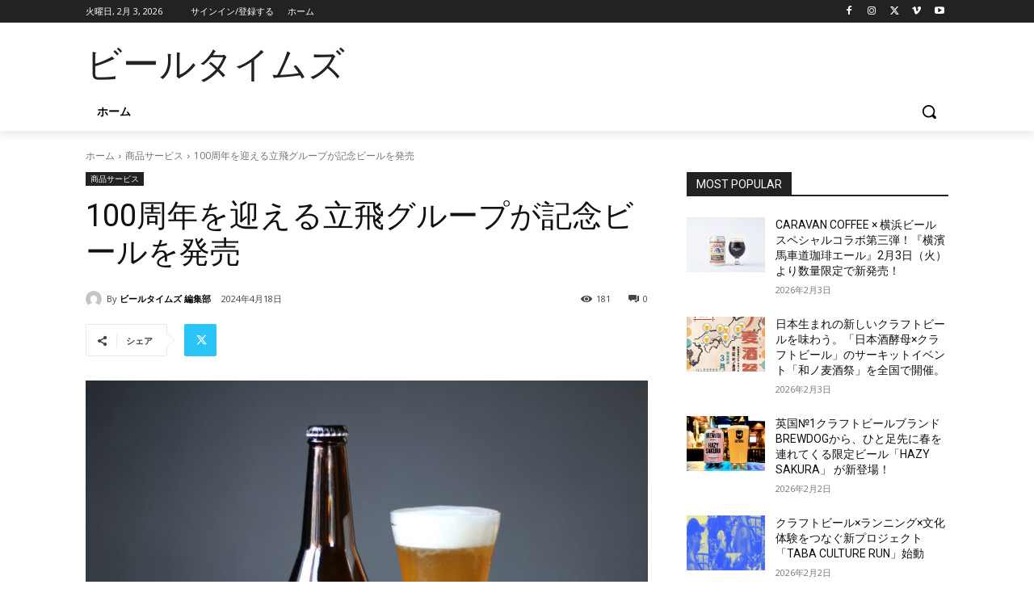

--- FILE ---
content_type: text/html; charset=utf-8
request_url: https://www.google.com/recaptcha/api2/anchor?ar=1&k=6LezpXwcAAAAABtwEddDihgYz8M3x7hGSBLDCivz&co=aHR0cHM6Ly9iZWVydGltZXMuanA6NDQz&hl=ja&v=N67nZn4AqZkNcbeMu4prBgzg&size=invisible&badge=inline&anchor-ms=20000&execute-ms=30000&cb=jcupdqkz83zj
body_size: 48660
content:
<!DOCTYPE HTML><html dir="ltr" lang="ja"><head><meta http-equiv="Content-Type" content="text/html; charset=UTF-8">
<meta http-equiv="X-UA-Compatible" content="IE=edge">
<title>reCAPTCHA</title>
<style type="text/css">
/* cyrillic-ext */
@font-face {
  font-family: 'Roboto';
  font-style: normal;
  font-weight: 400;
  font-stretch: 100%;
  src: url(//fonts.gstatic.com/s/roboto/v48/KFO7CnqEu92Fr1ME7kSn66aGLdTylUAMa3GUBHMdazTgWw.woff2) format('woff2');
  unicode-range: U+0460-052F, U+1C80-1C8A, U+20B4, U+2DE0-2DFF, U+A640-A69F, U+FE2E-FE2F;
}
/* cyrillic */
@font-face {
  font-family: 'Roboto';
  font-style: normal;
  font-weight: 400;
  font-stretch: 100%;
  src: url(//fonts.gstatic.com/s/roboto/v48/KFO7CnqEu92Fr1ME7kSn66aGLdTylUAMa3iUBHMdazTgWw.woff2) format('woff2');
  unicode-range: U+0301, U+0400-045F, U+0490-0491, U+04B0-04B1, U+2116;
}
/* greek-ext */
@font-face {
  font-family: 'Roboto';
  font-style: normal;
  font-weight: 400;
  font-stretch: 100%;
  src: url(//fonts.gstatic.com/s/roboto/v48/KFO7CnqEu92Fr1ME7kSn66aGLdTylUAMa3CUBHMdazTgWw.woff2) format('woff2');
  unicode-range: U+1F00-1FFF;
}
/* greek */
@font-face {
  font-family: 'Roboto';
  font-style: normal;
  font-weight: 400;
  font-stretch: 100%;
  src: url(//fonts.gstatic.com/s/roboto/v48/KFO7CnqEu92Fr1ME7kSn66aGLdTylUAMa3-UBHMdazTgWw.woff2) format('woff2');
  unicode-range: U+0370-0377, U+037A-037F, U+0384-038A, U+038C, U+038E-03A1, U+03A3-03FF;
}
/* math */
@font-face {
  font-family: 'Roboto';
  font-style: normal;
  font-weight: 400;
  font-stretch: 100%;
  src: url(//fonts.gstatic.com/s/roboto/v48/KFO7CnqEu92Fr1ME7kSn66aGLdTylUAMawCUBHMdazTgWw.woff2) format('woff2');
  unicode-range: U+0302-0303, U+0305, U+0307-0308, U+0310, U+0312, U+0315, U+031A, U+0326-0327, U+032C, U+032F-0330, U+0332-0333, U+0338, U+033A, U+0346, U+034D, U+0391-03A1, U+03A3-03A9, U+03B1-03C9, U+03D1, U+03D5-03D6, U+03F0-03F1, U+03F4-03F5, U+2016-2017, U+2034-2038, U+203C, U+2040, U+2043, U+2047, U+2050, U+2057, U+205F, U+2070-2071, U+2074-208E, U+2090-209C, U+20D0-20DC, U+20E1, U+20E5-20EF, U+2100-2112, U+2114-2115, U+2117-2121, U+2123-214F, U+2190, U+2192, U+2194-21AE, U+21B0-21E5, U+21F1-21F2, U+21F4-2211, U+2213-2214, U+2216-22FF, U+2308-230B, U+2310, U+2319, U+231C-2321, U+2336-237A, U+237C, U+2395, U+239B-23B7, U+23D0, U+23DC-23E1, U+2474-2475, U+25AF, U+25B3, U+25B7, U+25BD, U+25C1, U+25CA, U+25CC, U+25FB, U+266D-266F, U+27C0-27FF, U+2900-2AFF, U+2B0E-2B11, U+2B30-2B4C, U+2BFE, U+3030, U+FF5B, U+FF5D, U+1D400-1D7FF, U+1EE00-1EEFF;
}
/* symbols */
@font-face {
  font-family: 'Roboto';
  font-style: normal;
  font-weight: 400;
  font-stretch: 100%;
  src: url(//fonts.gstatic.com/s/roboto/v48/KFO7CnqEu92Fr1ME7kSn66aGLdTylUAMaxKUBHMdazTgWw.woff2) format('woff2');
  unicode-range: U+0001-000C, U+000E-001F, U+007F-009F, U+20DD-20E0, U+20E2-20E4, U+2150-218F, U+2190, U+2192, U+2194-2199, U+21AF, U+21E6-21F0, U+21F3, U+2218-2219, U+2299, U+22C4-22C6, U+2300-243F, U+2440-244A, U+2460-24FF, U+25A0-27BF, U+2800-28FF, U+2921-2922, U+2981, U+29BF, U+29EB, U+2B00-2BFF, U+4DC0-4DFF, U+FFF9-FFFB, U+10140-1018E, U+10190-1019C, U+101A0, U+101D0-101FD, U+102E0-102FB, U+10E60-10E7E, U+1D2C0-1D2D3, U+1D2E0-1D37F, U+1F000-1F0FF, U+1F100-1F1AD, U+1F1E6-1F1FF, U+1F30D-1F30F, U+1F315, U+1F31C, U+1F31E, U+1F320-1F32C, U+1F336, U+1F378, U+1F37D, U+1F382, U+1F393-1F39F, U+1F3A7-1F3A8, U+1F3AC-1F3AF, U+1F3C2, U+1F3C4-1F3C6, U+1F3CA-1F3CE, U+1F3D4-1F3E0, U+1F3ED, U+1F3F1-1F3F3, U+1F3F5-1F3F7, U+1F408, U+1F415, U+1F41F, U+1F426, U+1F43F, U+1F441-1F442, U+1F444, U+1F446-1F449, U+1F44C-1F44E, U+1F453, U+1F46A, U+1F47D, U+1F4A3, U+1F4B0, U+1F4B3, U+1F4B9, U+1F4BB, U+1F4BF, U+1F4C8-1F4CB, U+1F4D6, U+1F4DA, U+1F4DF, U+1F4E3-1F4E6, U+1F4EA-1F4ED, U+1F4F7, U+1F4F9-1F4FB, U+1F4FD-1F4FE, U+1F503, U+1F507-1F50B, U+1F50D, U+1F512-1F513, U+1F53E-1F54A, U+1F54F-1F5FA, U+1F610, U+1F650-1F67F, U+1F687, U+1F68D, U+1F691, U+1F694, U+1F698, U+1F6AD, U+1F6B2, U+1F6B9-1F6BA, U+1F6BC, U+1F6C6-1F6CF, U+1F6D3-1F6D7, U+1F6E0-1F6EA, U+1F6F0-1F6F3, U+1F6F7-1F6FC, U+1F700-1F7FF, U+1F800-1F80B, U+1F810-1F847, U+1F850-1F859, U+1F860-1F887, U+1F890-1F8AD, U+1F8B0-1F8BB, U+1F8C0-1F8C1, U+1F900-1F90B, U+1F93B, U+1F946, U+1F984, U+1F996, U+1F9E9, U+1FA00-1FA6F, U+1FA70-1FA7C, U+1FA80-1FA89, U+1FA8F-1FAC6, U+1FACE-1FADC, U+1FADF-1FAE9, U+1FAF0-1FAF8, U+1FB00-1FBFF;
}
/* vietnamese */
@font-face {
  font-family: 'Roboto';
  font-style: normal;
  font-weight: 400;
  font-stretch: 100%;
  src: url(//fonts.gstatic.com/s/roboto/v48/KFO7CnqEu92Fr1ME7kSn66aGLdTylUAMa3OUBHMdazTgWw.woff2) format('woff2');
  unicode-range: U+0102-0103, U+0110-0111, U+0128-0129, U+0168-0169, U+01A0-01A1, U+01AF-01B0, U+0300-0301, U+0303-0304, U+0308-0309, U+0323, U+0329, U+1EA0-1EF9, U+20AB;
}
/* latin-ext */
@font-face {
  font-family: 'Roboto';
  font-style: normal;
  font-weight: 400;
  font-stretch: 100%;
  src: url(//fonts.gstatic.com/s/roboto/v48/KFO7CnqEu92Fr1ME7kSn66aGLdTylUAMa3KUBHMdazTgWw.woff2) format('woff2');
  unicode-range: U+0100-02BA, U+02BD-02C5, U+02C7-02CC, U+02CE-02D7, U+02DD-02FF, U+0304, U+0308, U+0329, U+1D00-1DBF, U+1E00-1E9F, U+1EF2-1EFF, U+2020, U+20A0-20AB, U+20AD-20C0, U+2113, U+2C60-2C7F, U+A720-A7FF;
}
/* latin */
@font-face {
  font-family: 'Roboto';
  font-style: normal;
  font-weight: 400;
  font-stretch: 100%;
  src: url(//fonts.gstatic.com/s/roboto/v48/KFO7CnqEu92Fr1ME7kSn66aGLdTylUAMa3yUBHMdazQ.woff2) format('woff2');
  unicode-range: U+0000-00FF, U+0131, U+0152-0153, U+02BB-02BC, U+02C6, U+02DA, U+02DC, U+0304, U+0308, U+0329, U+2000-206F, U+20AC, U+2122, U+2191, U+2193, U+2212, U+2215, U+FEFF, U+FFFD;
}
/* cyrillic-ext */
@font-face {
  font-family: 'Roboto';
  font-style: normal;
  font-weight: 500;
  font-stretch: 100%;
  src: url(//fonts.gstatic.com/s/roboto/v48/KFO7CnqEu92Fr1ME7kSn66aGLdTylUAMa3GUBHMdazTgWw.woff2) format('woff2');
  unicode-range: U+0460-052F, U+1C80-1C8A, U+20B4, U+2DE0-2DFF, U+A640-A69F, U+FE2E-FE2F;
}
/* cyrillic */
@font-face {
  font-family: 'Roboto';
  font-style: normal;
  font-weight: 500;
  font-stretch: 100%;
  src: url(//fonts.gstatic.com/s/roboto/v48/KFO7CnqEu92Fr1ME7kSn66aGLdTylUAMa3iUBHMdazTgWw.woff2) format('woff2');
  unicode-range: U+0301, U+0400-045F, U+0490-0491, U+04B0-04B1, U+2116;
}
/* greek-ext */
@font-face {
  font-family: 'Roboto';
  font-style: normal;
  font-weight: 500;
  font-stretch: 100%;
  src: url(//fonts.gstatic.com/s/roboto/v48/KFO7CnqEu92Fr1ME7kSn66aGLdTylUAMa3CUBHMdazTgWw.woff2) format('woff2');
  unicode-range: U+1F00-1FFF;
}
/* greek */
@font-face {
  font-family: 'Roboto';
  font-style: normal;
  font-weight: 500;
  font-stretch: 100%;
  src: url(//fonts.gstatic.com/s/roboto/v48/KFO7CnqEu92Fr1ME7kSn66aGLdTylUAMa3-UBHMdazTgWw.woff2) format('woff2');
  unicode-range: U+0370-0377, U+037A-037F, U+0384-038A, U+038C, U+038E-03A1, U+03A3-03FF;
}
/* math */
@font-face {
  font-family: 'Roboto';
  font-style: normal;
  font-weight: 500;
  font-stretch: 100%;
  src: url(//fonts.gstatic.com/s/roboto/v48/KFO7CnqEu92Fr1ME7kSn66aGLdTylUAMawCUBHMdazTgWw.woff2) format('woff2');
  unicode-range: U+0302-0303, U+0305, U+0307-0308, U+0310, U+0312, U+0315, U+031A, U+0326-0327, U+032C, U+032F-0330, U+0332-0333, U+0338, U+033A, U+0346, U+034D, U+0391-03A1, U+03A3-03A9, U+03B1-03C9, U+03D1, U+03D5-03D6, U+03F0-03F1, U+03F4-03F5, U+2016-2017, U+2034-2038, U+203C, U+2040, U+2043, U+2047, U+2050, U+2057, U+205F, U+2070-2071, U+2074-208E, U+2090-209C, U+20D0-20DC, U+20E1, U+20E5-20EF, U+2100-2112, U+2114-2115, U+2117-2121, U+2123-214F, U+2190, U+2192, U+2194-21AE, U+21B0-21E5, U+21F1-21F2, U+21F4-2211, U+2213-2214, U+2216-22FF, U+2308-230B, U+2310, U+2319, U+231C-2321, U+2336-237A, U+237C, U+2395, U+239B-23B7, U+23D0, U+23DC-23E1, U+2474-2475, U+25AF, U+25B3, U+25B7, U+25BD, U+25C1, U+25CA, U+25CC, U+25FB, U+266D-266F, U+27C0-27FF, U+2900-2AFF, U+2B0E-2B11, U+2B30-2B4C, U+2BFE, U+3030, U+FF5B, U+FF5D, U+1D400-1D7FF, U+1EE00-1EEFF;
}
/* symbols */
@font-face {
  font-family: 'Roboto';
  font-style: normal;
  font-weight: 500;
  font-stretch: 100%;
  src: url(//fonts.gstatic.com/s/roboto/v48/KFO7CnqEu92Fr1ME7kSn66aGLdTylUAMaxKUBHMdazTgWw.woff2) format('woff2');
  unicode-range: U+0001-000C, U+000E-001F, U+007F-009F, U+20DD-20E0, U+20E2-20E4, U+2150-218F, U+2190, U+2192, U+2194-2199, U+21AF, U+21E6-21F0, U+21F3, U+2218-2219, U+2299, U+22C4-22C6, U+2300-243F, U+2440-244A, U+2460-24FF, U+25A0-27BF, U+2800-28FF, U+2921-2922, U+2981, U+29BF, U+29EB, U+2B00-2BFF, U+4DC0-4DFF, U+FFF9-FFFB, U+10140-1018E, U+10190-1019C, U+101A0, U+101D0-101FD, U+102E0-102FB, U+10E60-10E7E, U+1D2C0-1D2D3, U+1D2E0-1D37F, U+1F000-1F0FF, U+1F100-1F1AD, U+1F1E6-1F1FF, U+1F30D-1F30F, U+1F315, U+1F31C, U+1F31E, U+1F320-1F32C, U+1F336, U+1F378, U+1F37D, U+1F382, U+1F393-1F39F, U+1F3A7-1F3A8, U+1F3AC-1F3AF, U+1F3C2, U+1F3C4-1F3C6, U+1F3CA-1F3CE, U+1F3D4-1F3E0, U+1F3ED, U+1F3F1-1F3F3, U+1F3F5-1F3F7, U+1F408, U+1F415, U+1F41F, U+1F426, U+1F43F, U+1F441-1F442, U+1F444, U+1F446-1F449, U+1F44C-1F44E, U+1F453, U+1F46A, U+1F47D, U+1F4A3, U+1F4B0, U+1F4B3, U+1F4B9, U+1F4BB, U+1F4BF, U+1F4C8-1F4CB, U+1F4D6, U+1F4DA, U+1F4DF, U+1F4E3-1F4E6, U+1F4EA-1F4ED, U+1F4F7, U+1F4F9-1F4FB, U+1F4FD-1F4FE, U+1F503, U+1F507-1F50B, U+1F50D, U+1F512-1F513, U+1F53E-1F54A, U+1F54F-1F5FA, U+1F610, U+1F650-1F67F, U+1F687, U+1F68D, U+1F691, U+1F694, U+1F698, U+1F6AD, U+1F6B2, U+1F6B9-1F6BA, U+1F6BC, U+1F6C6-1F6CF, U+1F6D3-1F6D7, U+1F6E0-1F6EA, U+1F6F0-1F6F3, U+1F6F7-1F6FC, U+1F700-1F7FF, U+1F800-1F80B, U+1F810-1F847, U+1F850-1F859, U+1F860-1F887, U+1F890-1F8AD, U+1F8B0-1F8BB, U+1F8C0-1F8C1, U+1F900-1F90B, U+1F93B, U+1F946, U+1F984, U+1F996, U+1F9E9, U+1FA00-1FA6F, U+1FA70-1FA7C, U+1FA80-1FA89, U+1FA8F-1FAC6, U+1FACE-1FADC, U+1FADF-1FAE9, U+1FAF0-1FAF8, U+1FB00-1FBFF;
}
/* vietnamese */
@font-face {
  font-family: 'Roboto';
  font-style: normal;
  font-weight: 500;
  font-stretch: 100%;
  src: url(//fonts.gstatic.com/s/roboto/v48/KFO7CnqEu92Fr1ME7kSn66aGLdTylUAMa3OUBHMdazTgWw.woff2) format('woff2');
  unicode-range: U+0102-0103, U+0110-0111, U+0128-0129, U+0168-0169, U+01A0-01A1, U+01AF-01B0, U+0300-0301, U+0303-0304, U+0308-0309, U+0323, U+0329, U+1EA0-1EF9, U+20AB;
}
/* latin-ext */
@font-face {
  font-family: 'Roboto';
  font-style: normal;
  font-weight: 500;
  font-stretch: 100%;
  src: url(//fonts.gstatic.com/s/roboto/v48/KFO7CnqEu92Fr1ME7kSn66aGLdTylUAMa3KUBHMdazTgWw.woff2) format('woff2');
  unicode-range: U+0100-02BA, U+02BD-02C5, U+02C7-02CC, U+02CE-02D7, U+02DD-02FF, U+0304, U+0308, U+0329, U+1D00-1DBF, U+1E00-1E9F, U+1EF2-1EFF, U+2020, U+20A0-20AB, U+20AD-20C0, U+2113, U+2C60-2C7F, U+A720-A7FF;
}
/* latin */
@font-face {
  font-family: 'Roboto';
  font-style: normal;
  font-weight: 500;
  font-stretch: 100%;
  src: url(//fonts.gstatic.com/s/roboto/v48/KFO7CnqEu92Fr1ME7kSn66aGLdTylUAMa3yUBHMdazQ.woff2) format('woff2');
  unicode-range: U+0000-00FF, U+0131, U+0152-0153, U+02BB-02BC, U+02C6, U+02DA, U+02DC, U+0304, U+0308, U+0329, U+2000-206F, U+20AC, U+2122, U+2191, U+2193, U+2212, U+2215, U+FEFF, U+FFFD;
}
/* cyrillic-ext */
@font-face {
  font-family: 'Roboto';
  font-style: normal;
  font-weight: 900;
  font-stretch: 100%;
  src: url(//fonts.gstatic.com/s/roboto/v48/KFO7CnqEu92Fr1ME7kSn66aGLdTylUAMa3GUBHMdazTgWw.woff2) format('woff2');
  unicode-range: U+0460-052F, U+1C80-1C8A, U+20B4, U+2DE0-2DFF, U+A640-A69F, U+FE2E-FE2F;
}
/* cyrillic */
@font-face {
  font-family: 'Roboto';
  font-style: normal;
  font-weight: 900;
  font-stretch: 100%;
  src: url(//fonts.gstatic.com/s/roboto/v48/KFO7CnqEu92Fr1ME7kSn66aGLdTylUAMa3iUBHMdazTgWw.woff2) format('woff2');
  unicode-range: U+0301, U+0400-045F, U+0490-0491, U+04B0-04B1, U+2116;
}
/* greek-ext */
@font-face {
  font-family: 'Roboto';
  font-style: normal;
  font-weight: 900;
  font-stretch: 100%;
  src: url(//fonts.gstatic.com/s/roboto/v48/KFO7CnqEu92Fr1ME7kSn66aGLdTylUAMa3CUBHMdazTgWw.woff2) format('woff2');
  unicode-range: U+1F00-1FFF;
}
/* greek */
@font-face {
  font-family: 'Roboto';
  font-style: normal;
  font-weight: 900;
  font-stretch: 100%;
  src: url(//fonts.gstatic.com/s/roboto/v48/KFO7CnqEu92Fr1ME7kSn66aGLdTylUAMa3-UBHMdazTgWw.woff2) format('woff2');
  unicode-range: U+0370-0377, U+037A-037F, U+0384-038A, U+038C, U+038E-03A1, U+03A3-03FF;
}
/* math */
@font-face {
  font-family: 'Roboto';
  font-style: normal;
  font-weight: 900;
  font-stretch: 100%;
  src: url(//fonts.gstatic.com/s/roboto/v48/KFO7CnqEu92Fr1ME7kSn66aGLdTylUAMawCUBHMdazTgWw.woff2) format('woff2');
  unicode-range: U+0302-0303, U+0305, U+0307-0308, U+0310, U+0312, U+0315, U+031A, U+0326-0327, U+032C, U+032F-0330, U+0332-0333, U+0338, U+033A, U+0346, U+034D, U+0391-03A1, U+03A3-03A9, U+03B1-03C9, U+03D1, U+03D5-03D6, U+03F0-03F1, U+03F4-03F5, U+2016-2017, U+2034-2038, U+203C, U+2040, U+2043, U+2047, U+2050, U+2057, U+205F, U+2070-2071, U+2074-208E, U+2090-209C, U+20D0-20DC, U+20E1, U+20E5-20EF, U+2100-2112, U+2114-2115, U+2117-2121, U+2123-214F, U+2190, U+2192, U+2194-21AE, U+21B0-21E5, U+21F1-21F2, U+21F4-2211, U+2213-2214, U+2216-22FF, U+2308-230B, U+2310, U+2319, U+231C-2321, U+2336-237A, U+237C, U+2395, U+239B-23B7, U+23D0, U+23DC-23E1, U+2474-2475, U+25AF, U+25B3, U+25B7, U+25BD, U+25C1, U+25CA, U+25CC, U+25FB, U+266D-266F, U+27C0-27FF, U+2900-2AFF, U+2B0E-2B11, U+2B30-2B4C, U+2BFE, U+3030, U+FF5B, U+FF5D, U+1D400-1D7FF, U+1EE00-1EEFF;
}
/* symbols */
@font-face {
  font-family: 'Roboto';
  font-style: normal;
  font-weight: 900;
  font-stretch: 100%;
  src: url(//fonts.gstatic.com/s/roboto/v48/KFO7CnqEu92Fr1ME7kSn66aGLdTylUAMaxKUBHMdazTgWw.woff2) format('woff2');
  unicode-range: U+0001-000C, U+000E-001F, U+007F-009F, U+20DD-20E0, U+20E2-20E4, U+2150-218F, U+2190, U+2192, U+2194-2199, U+21AF, U+21E6-21F0, U+21F3, U+2218-2219, U+2299, U+22C4-22C6, U+2300-243F, U+2440-244A, U+2460-24FF, U+25A0-27BF, U+2800-28FF, U+2921-2922, U+2981, U+29BF, U+29EB, U+2B00-2BFF, U+4DC0-4DFF, U+FFF9-FFFB, U+10140-1018E, U+10190-1019C, U+101A0, U+101D0-101FD, U+102E0-102FB, U+10E60-10E7E, U+1D2C0-1D2D3, U+1D2E0-1D37F, U+1F000-1F0FF, U+1F100-1F1AD, U+1F1E6-1F1FF, U+1F30D-1F30F, U+1F315, U+1F31C, U+1F31E, U+1F320-1F32C, U+1F336, U+1F378, U+1F37D, U+1F382, U+1F393-1F39F, U+1F3A7-1F3A8, U+1F3AC-1F3AF, U+1F3C2, U+1F3C4-1F3C6, U+1F3CA-1F3CE, U+1F3D4-1F3E0, U+1F3ED, U+1F3F1-1F3F3, U+1F3F5-1F3F7, U+1F408, U+1F415, U+1F41F, U+1F426, U+1F43F, U+1F441-1F442, U+1F444, U+1F446-1F449, U+1F44C-1F44E, U+1F453, U+1F46A, U+1F47D, U+1F4A3, U+1F4B0, U+1F4B3, U+1F4B9, U+1F4BB, U+1F4BF, U+1F4C8-1F4CB, U+1F4D6, U+1F4DA, U+1F4DF, U+1F4E3-1F4E6, U+1F4EA-1F4ED, U+1F4F7, U+1F4F9-1F4FB, U+1F4FD-1F4FE, U+1F503, U+1F507-1F50B, U+1F50D, U+1F512-1F513, U+1F53E-1F54A, U+1F54F-1F5FA, U+1F610, U+1F650-1F67F, U+1F687, U+1F68D, U+1F691, U+1F694, U+1F698, U+1F6AD, U+1F6B2, U+1F6B9-1F6BA, U+1F6BC, U+1F6C6-1F6CF, U+1F6D3-1F6D7, U+1F6E0-1F6EA, U+1F6F0-1F6F3, U+1F6F7-1F6FC, U+1F700-1F7FF, U+1F800-1F80B, U+1F810-1F847, U+1F850-1F859, U+1F860-1F887, U+1F890-1F8AD, U+1F8B0-1F8BB, U+1F8C0-1F8C1, U+1F900-1F90B, U+1F93B, U+1F946, U+1F984, U+1F996, U+1F9E9, U+1FA00-1FA6F, U+1FA70-1FA7C, U+1FA80-1FA89, U+1FA8F-1FAC6, U+1FACE-1FADC, U+1FADF-1FAE9, U+1FAF0-1FAF8, U+1FB00-1FBFF;
}
/* vietnamese */
@font-face {
  font-family: 'Roboto';
  font-style: normal;
  font-weight: 900;
  font-stretch: 100%;
  src: url(//fonts.gstatic.com/s/roboto/v48/KFO7CnqEu92Fr1ME7kSn66aGLdTylUAMa3OUBHMdazTgWw.woff2) format('woff2');
  unicode-range: U+0102-0103, U+0110-0111, U+0128-0129, U+0168-0169, U+01A0-01A1, U+01AF-01B0, U+0300-0301, U+0303-0304, U+0308-0309, U+0323, U+0329, U+1EA0-1EF9, U+20AB;
}
/* latin-ext */
@font-face {
  font-family: 'Roboto';
  font-style: normal;
  font-weight: 900;
  font-stretch: 100%;
  src: url(//fonts.gstatic.com/s/roboto/v48/KFO7CnqEu92Fr1ME7kSn66aGLdTylUAMa3KUBHMdazTgWw.woff2) format('woff2');
  unicode-range: U+0100-02BA, U+02BD-02C5, U+02C7-02CC, U+02CE-02D7, U+02DD-02FF, U+0304, U+0308, U+0329, U+1D00-1DBF, U+1E00-1E9F, U+1EF2-1EFF, U+2020, U+20A0-20AB, U+20AD-20C0, U+2113, U+2C60-2C7F, U+A720-A7FF;
}
/* latin */
@font-face {
  font-family: 'Roboto';
  font-style: normal;
  font-weight: 900;
  font-stretch: 100%;
  src: url(//fonts.gstatic.com/s/roboto/v48/KFO7CnqEu92Fr1ME7kSn66aGLdTylUAMa3yUBHMdazQ.woff2) format('woff2');
  unicode-range: U+0000-00FF, U+0131, U+0152-0153, U+02BB-02BC, U+02C6, U+02DA, U+02DC, U+0304, U+0308, U+0329, U+2000-206F, U+20AC, U+2122, U+2191, U+2193, U+2212, U+2215, U+FEFF, U+FFFD;
}

</style>
<link rel="stylesheet" type="text/css" href="https://www.gstatic.com/recaptcha/releases/N67nZn4AqZkNcbeMu4prBgzg/styles__ltr.css">
<script nonce="ZQblVNKbSvz8jdnDtK2anA" type="text/javascript">window['__recaptcha_api'] = 'https://www.google.com/recaptcha/api2/';</script>
<script type="text/javascript" src="https://www.gstatic.com/recaptcha/releases/N67nZn4AqZkNcbeMu4prBgzg/recaptcha__ja.js" nonce="ZQblVNKbSvz8jdnDtK2anA">
      
    </script></head>
<body><div id="rc-anchor-alert" class="rc-anchor-alert"></div>
<input type="hidden" id="recaptcha-token" value="[base64]">
<script type="text/javascript" nonce="ZQblVNKbSvz8jdnDtK2anA">
      recaptcha.anchor.Main.init("[\x22ainput\x22,[\x22bgdata\x22,\x22\x22,\[base64]/[base64]/[base64]/bC5sW25dLmNvbmNhdChTKTpsLmxbbl09SksoUyxsKTtlbHNle2lmKGwuSTcmJm4hPTI4MylyZXR1cm47bj09MzMzfHxuPT00MTB8fG49PTI0OHx8bj09NDEyfHxuPT0yMDF8fG49PTE3N3x8bj09MjczfHxuPT0xMjJ8fG49PTUxfHxuPT0yOTc/[base64]/[base64]/[base64]/[base64]/[base64]/MjU1Okc/[base64]/[base64]/bmV3IEVbVl0oTVswXSk6eT09Mj9uZXcgRVtWXShNWzBdLE1bMV0pOnk9PTM/bmV3IEVbVl0oTVswXSxNWzFdLE1bMl0pOnk9PTQ/[base64]/ZnVuY3Rpb24oKXtyZXR1cm4gdGhpcy5BaSt3aW5kb3cucGVyZm9ybWFuY2Uubm93KCl9OmZ1bmN0aW9uKCl7cmV0dXJuK25ldyBEYXRlfSxPKS5LcT0oTy5kcj1mdW5jdGlvbihuLGwsUyxHKXtpZigoUz1tVihTKT09PSJhcnJheSI/[base64]/[base64]\\u003d\x22,\[base64]\\u003d\\u003d\x22,\[base64]/[base64]/[base64]/w6AAfg9QwqfDqFIud1DCszkEwr9RwqTDgllawrcOMB9Aw5kVw4nDgcKew7DDhTRIwrEgDcKuw5EjAsKMwpDCr8K2R8KMw7A1dngaw7TDmMOHJArDocKBw55Mw4fDvQEMwo9qV8K5wozClMK/PcK4NmjChStOYUrCrMKIVn7Dp2bDv8K+woHDiMOBw6YxZCLClU/CkX4DwoFMf8KdKcKnOVrDkcKdwr4ewohDflHCjWfCi8K4NTpqBSIKBknCusKswpQ9w7TCgsKzwpgOKBc3EW0+Z8ObJ8O+w5lXWsK2w702woVVw73DpyvCpw7CrMKKf3kCw6bCkzN2w7HDpsKHw7I8w4dFNsKDwp4zKMK2w7gAw7TDpsO0XMKww6bDvsOSZMKwAMK/dcOPcx/[base64]/[base64]/[base64]/DgzIhwrA+EMOKwpvDqMOsw6LCp8O2DUXDriwbw6TDm8OcB8OAw58ow57DpGjDgifDrn3CgnNUeMOqZD3DpTxpw7nDoHAQwqFKw70cCUbDkMOsBMK1Q8KhfcOzWsKlR8OwfQp9CMKOccOuZ3hiw53CrDbCpUbCrQTCjWPDv21Kw6kCBMO+djsXwpXDqwBtKm/[base64]/QDc1wrvCn8O6HsOmYxPCoMKCw6zCg8KMwq/Djl45w5cgQzJ9w6lOFmduGXHDocO3IX3CgmLCqWLDqsONJ1nCu8KtbT7ChnnDnE9yfsKWwo/Csm3DvnMsHELCs2TDu8Kbw6EPClRVScOBRsKQwoTCuMOOPx/DhR/DgMOqHMO2wqvDuMKlVEHDkUXDoQ9EwqHCrsORFcOweC1QfGLCj8KnOcOeDsK0DXLCpMKnA8KbfhvDiwzDgsOnQ8Kewqt+wqLCiMOPw4TDtxAyFS/Dt2UVw67Cr8KsScKDwpfDiijCv8Odwr/DkcK2ek/Ci8Omf3cHw7FqNVrCi8KUwr/DjcO1bH14w6w/w4/DjFxew6M3dUDCqxNnw5rDqmzDnQDDlsO2QCLDkMOmwqbDkMOAwrEDaRUhw5ErFsKpbcO0Q27DvsK9wqXCgsK9JcOWwpUkBcKAwqnCvcK0w75QVsKUAsK0UgTCrcOkwrE/wqpsworDnUPCtsO6w7fCmSTDlMKBwqrDpMKXEMOFb20Rwq3CrRh7dsKKwrTClMKfw4DCoMOaUcKFw7jChcK0CcO/wp7Dl8KVwoXDqkgvDW8Rw6XDpg3ClHEuw68gEDdaw7ceaMOfwpAswo7DlMKaAMKmFWAca2DCvsOtLh1dccKkwrsSe8ORw4HDp3s6c8KsHMOTw7vCiz3Do8Orw4xyB8OGw77DnA1rw5HDqMOmwqYXMCVVb8OzSADCjnIbwr44w4LCiwLCr1rDqsKGw6Evwr/[base64]/O8Kxw7rDkhh8V8K2B8O/[base64]/DlmfCoy7CvcK0w6HDsH5WDcOoLsODXMK+wrBnwrTCvTzDm8OGw64iGcKPY8KQSsKUQMKWw79SwqVew6N0FcOMwrDDjcKLw7lwwq7DncOVw61Lw5c+w6Ahw5DDp1hLw6Yyw4vDoMK3wrnCvj7Dr2/CpBHDuzXCosOSw5bDjsKJw4lIPzZnMEhfblzCqS3Dj8Oew6PDvcKoe8KNw4oxBz/CixY1RT7CmA0MTsKlFsK/Hm/CmmbDnyLCoVjDvQHCrsOPAVRLw5PDl8KsfW3CpcOQcMObwoAiwqPCkcOKw47Cm8OAw4fCssKkNMK3fkPDnMKhVWgrw6/DigzCq8K7VcK+w7UEw5PCs8OAw5h/wqfClHZKJMKcw58PUEw/UUcoS3Zta8OTw5p4dgfDu2TCkgg9H1jCm8Olw6UTSm5JwqwGRWFWLAggw617w5QQwrEEwrXDpxbDi0rCrAjCpDjDuVdjEiocd2LCvjF9HMOuwoLDqGzCnsKucMOoZsOpw4bDqsKxF8KRw6A5wo/DsyvCscKXcyVQGAY+wqQaWgAMw7QYwr8jIMKtEMONwo0EFUDCqiDDqRvCnsOnw49YUA5Lw4jDicKgN8OmC8K8wqHCvsOCZntYdSzCklzCosO7RcKEbsKtCEbCgsKlTsO5eMK5DcOrw4/[base64]/ChsOBBFMMWlt7JEBhNnHCkUFfF8OBcsOlwoXDqMKUfy1qeMO/XQAhaMKZw4fDiiNiwqN8VjnCvkFfXF/Dv8KJw6LDmMK5WynCmXRYHgvChXnCn8K/Mk/CtUo7wqPCmsK7w7bDiAHDm3EXw5TCrsO9woE7w4LCjsOlZ8O9DsKEw4LClsOJDG0+AF3Ch8OtK8OzwoEsIcKqA3TDucOnW8KfLxDDgWbCkMOFwqPCi27ClcKeHMOyw6bCqA0WDCjCsQUAwqrDn8KtTsOrTcKwPsK+w7/DuH7CusO7woPCq8K/[base64]/Dv097w7DCvmPDnsOnw77ChBvCrMO/VyZ9wot/w5d4wonDhMOyZHZBwoc8wqdWacKJWMO5QMOMQUVDa8KaFR7DvsOMUsKCSDpVwrnDjsOTwp7DvsK+PlkFw4QwNBzDiGbDsMONB8OvwpHChizDg8KRwrZdw5k/wpJEwph7w7HCljR3wp4kNhknwqvDk8O+wqDDp8KpwoXCgMKhw7RHGn4mdMOWw5RMUhQpFBIGFUzDuMOxwoMfJsOow6MjesKEQnvCkwPCqsKSwrrDoAYcw6DCsz8GGsKRw7TDsHggX8OrfW/CsMKxw7jDssKfF8OuecOnwrfCiRjDtgdEGj/DiMKZEMKuwo7CplbDq8Kmw7VHwrfCqk3Co0nCncKuLMO5w5MwJ8Opw7bCl8KKwpFTwpPCuk3CqAxIbgcySEkRRcKWfUfCvH3DmMOGwofCnMOdw48WwrPCu0g2w71vw7zDrsODNisJR8O/VMO7H8O2wqPDisKdw73CuUXClQtVQ8KvPsOnRcODT8Ofw4/ChmgewpTDkHtFwrJrw6Yuw5/CgsOhw7rDvwzCtFHDvsKYEmrDi3zClsOFEiZgw4xlw4DDncO+w4RBPyrCqcOIE3B2EBEXDMKswqxWwqM/DBZ9wrJHwrDCrsOFw6vDh8Odwr9gVsKFw40Bw4rDp8Odw7tkRsO7GQ3DlsOVw5Z+K8Kbw6LCjsOxW8Kiw4tOw5hTw7BvwrjDp8Kjwro4w5bCoH/DlWAPw7DDoGXCkTd4cELDpXvDl8O+wpLCsiXCmsK0wpLCrnXDgsK6S8OUwozDj8KwYk49wr3DoMKPA03DgnkrwqrCplRdw7IpAF/DjzVaw507ECLDmhnDoWPCtH1UP1FPA8Onw5ZFU8KgOxfDisO6wrnDhMOzfsOSZsK6wrjDmxfDiMOCcEg/w6DDqybDg8KWF8OgN8Opw63DtsKlPcKTw4HCt8K4cMOHw4vCmsK8wqXCu8O9DDJyw5TClSzDmsK7w595bMKsw40IbcO+GMO9ESzCr8OcI8OzdsORwoMQWcKRwqTDn3Zwwr8ZCigCJsOrTDLCowARI8OiH8O/w47Cs3TCrHrCojotwpnCnzpvwo3CgH0pOETCp8OYw50owpBtGyLDkl9Lw5HDrUsBCj/[base64]/DuRnCkC8Aw7g5w77DtsKLw5fCuXQePHRuXMOAMMOgJsONw4bDiyQKwo/DmcOsexttYMOYbsKfwoXDssOGGkTDjsKiw6Bjw4cATnvDosKoQlzCqFZTw5DCncKPfcK+wojCkkIfw4fClcKYCsOnDcOGwp0wdGfCgk4QaV9AwqfCvTItHcKew5PCpj/[base64]/Gg3Du8KgMsKFG3N6Y8K4HX3Cr8OZw4fDrcOUBwDDr8OYw47DtMKfJR0bwqzCtkvCmkwqw4E5I8Ozw7Q5wrYlUsKJwoPCqQbCiR0ewrTCrsOPOhHDisOyw49/ecKMFgfClG7Dq8Ojw7PDoBrCvMOMdhTDjRvDvTNnL8KTw6sTwrE8w6AQw5hfw60wPltMUAFGV8Krwr/CjcK/XQnCtUrCl8Klw5d6wp7DlMKlNzPCl0Z9RcKbG8O+DhnDmAQLY8KxDhfDrmvDm0lfw5xnfk7Digxmw6oxWgzDnlHDgMKXYhrDglLDlCrDocOnM1wiO0YdwqBuwqA0wp19Rkl/wrjCq8Ozw5/ChD5RwpAjwpfDuMOcwrA1wpnDt8OpZUMtwrN7RDRUwoPCmlRHL8OlwqrChg9Wfl/DshJJw6XCoHpJw4zDuMOKQyRDYzDDk2DCixJHNChAwoEjwpcGL8KYwpLCrcOpG10EwoMLAD7CicKZwqg6wq5pwrTCpnHCtsOrIh7CtmQoVMOjPhvDhDQGScK9w6JIbn9oesKrw65KOcK/O8OgPmB3JGvCjMOgScOoanTCjcOWADfCiF/CpjYbw7fCgmYVEMO8wqXDuFYtKx8Tw5/DpcOVTys6ZsOnMsKjw57DvFjDv8O4EMOyw4lCw7nClMKcw7vDnX/Dhl/DpMOjw4fCohXCimTCsMKIw6M9w6Vvwo1nfSgCwrzDscK0w5Y0wpbDscKiU8OvwptiGMObw7YnGWXDv1N6w6xiw78Pw5IcwqvDv8KqEwfCmDrCux/CoGDDtcKFwrzDiMOwG8ObJsOIegs6w7ZJw5jCjGvDm8O5EcOmw4F4w4PDoCgyNDbDpCbCsgNCwrDDhWQcKWnDiMKOQzpzw65vRcK8HC3CkDlNKsODwo10w7bDucKBSinDjcKnwrRSFMOPcHPDv00iwrIGw4JlOjYAwqTDtcKgw5oYIzhqMm/DlMKYcMKXUsOdw5VqND9bwo0Zw63Ci0Qxw5rDvsK5LMOzKsKIMsOaRV7CmkhcdlrDmcKHw69BN8OnwrPDiMK8ZXLCiCDDjsOFE8KTwoULwpjDscOOwoHDmcKZIcOew6nDoTUXTcKMworCncOJbl7DkUksIMOEPE91w4/DlsKSYFTDvH4/f8Kkw74oYiNdJVbCjsKfw79EU8OGMH3CvX7DuMKQw4Iewr0gwoHDqWjDgGYMwpLDq8KdwqUQDMKiF8OFNzPCpMK1Z0tTwp9kI1gXVlPCmcKZwoo6THB1E8KmwonCvlTDssKuwrhnwpNkwqfDjcK0LGwZYMK8CjrCpS/[base64]/DlGrCiMK+wrlbe8Orw4E+w7AAwpvDgcKfASxfwovCjzEbUcKIZMO/[base64]/aMOxw4DCrRQ/[base64]/KCjCt1Rmwp3Cqm1nwonCjcKjcDXCk8OMw4jCqg9hLH1nw5hWKX3ChGAswrnDmMK9wo3CkyXCpMOaTkvCm0rCgFxtCx9gw7IPHMOOLMKDwpTCgQHDh03DqlFjV0kTwr8GLcKrwrstw5kHQRdtJMOPZXTClsOjfl8twqXDkG/CvmbDjxDCu0d0YDMrw4Nmw5/[base64]/wpM9w67DiMOJZml6w4/[base64]/dMOuYzfDkiJ3SjnCrcKgW3fCnEMWwr1XN8OmLMObwo3CpMOewqB7wqrCtwfCs8K4wpnCmXA2w5TCnMKawpkXwp5/HsO2w64rB8O+Zktswq/Ct8OCwp9Bwod6w4HCicKTf8K8McOCJ8O6XcKzwohvLB7DtTHDtMK9wrB4ecOOW8OOIxDDnMOpw4wIwpPDgBzDuVjCksOGw7d7w7QubMOCwoLDjcO/[base64]/DvMK7EMKHVMKkCsOtwpnCpcKVw6RVwr1NYsOyRmnDhEhPw7bDrS3DnAcOw5EfMcOywpFqwqLDs8O9wrteQQEOwrzCqsOddkvCicKIcsKmw7IkwoMbA8OZR8OGI8K2w6oRf8OoFyrCgGIidVcrwobDomUYwpTDjsK+dMKodMOywrTDtsO/NHXDtsOuA2QSw6bCssOoEMKiIHDDlcKwXyPCuMK+woJ4w7xRwqvDhMKGVXl5D8OpeELCn3Z+G8ODPRHCr8OVwp9iYhbCpUTCrVvCkxTDr24hw5FdwpbCgkDDujxkacOedQUjw6HDtcK/ME7CuhfCoMONw7YYwqUNw4QbQwrDhDHCgMKFw7VGwrIMUF86w6UnPcOjbcO3RMOowqhlw6vDgjccw4XDkMKhYxHCtcKxw4ljwqHCnsKeDMOLXwfCmSfDmWDCol3CrAPDp2kVwq1EwoLCpsOSw68ow7ZlHcOFIQ1ww5XCtcOIw5PDtkNLw6Ajwp/CmMKiw7gscEPCiMOOT8KawoV4wrbCjMKmDMOtPnZiwr5NI1I1w4bDlGHDgTDCncKYw5M2KVnDqcKwJ8O9w6J/[base64]/[base64]/[base64]/KgnDoQrDhCUBwoRTZDMIw6zDrcOUw5/CjMKoUHzDnCNuwolpw5xiW8K/VnzDng01KMOrW8Ktw7DDnMObcWdwYcOtaVwjw7HCngAvZ0NWbUV5YlUDSsKyesKEwo4QLsOSLsKfBsKnAMOJTMOaBMK4acKAw65Xw4YRZsOvwplYU1RDRmJZYMKTWT0UPWtBw5/DtcObw647w4g9wp9twrpXF1RkS0bDmsK6w6QVal/Dv8Obc8Kbw6bDo8OWQcKDQh/Di2LCtyZ0wqDCqcOFUAvCtMOZIMK+wrEuw6LDmjEWwqt+dWUiwozDj07CkcKWMsO2w4/Dl8OPwrrCpj/[base64]/dUHCkS/CtURhVcKaw4nDkMKHwqB/CMO5cMKRwpNmw7LCpUN1WcOUXcOJTw8Xw5XCt2xtwoMpVcKtYsOKRFfCqxJyGMOwwrbDrzLCrcO4HsOPSXVqIThswrR4NQXDtDo2w5bDlD/CnnNKRXbDp1PDj8Otw40bw6PDhsKAccOWaSpodcONwog0LVTDlsKyZMK9wo/[base64]/w64CfcOIw53Dn8KPK3nCtiUeHzjDqjp9wqIiw6zDt0QYKFXCrUc/AMKNa0A/w5lNMjZvwrPDrsKtBA9AwotXwotuw4s1fcOLaMOGw4bCoMKdwqnDq8Ofw4FMwrnCjChiwp7DgAjCl8KJFRXCqU7DnMOSKcOwByUDw5Ykw5FUY0/CkAVAwqg2w6QzKkgJWsOgAsOTFcKkEcO5wrxaw7vCncOCI1fCkD9swo4UL8KPw4zDmFBJfkPDhRPDrWxvw77CizkgScO3OB7CrEnCsX52cTDDq8Ohw4hFV8KTC8KkwqpXwpkOw48QVGBYwonDp8KTwpDCj09rwp/Dm08hczNHPcOzwqXDsXrDqxMewrbDpjkrQ3wOFMO/P13CpcKywqbDg8KiSVHCoz5DMMK9wp0hHVrCusKiwoxxAkosQMOtw5vDkATDgMOYwoBTXDXCmnRSw5ZwwpRrA8OPAArDuBjDlMOmwr5gw7lWBE7DsMKgfnbDrMOlw7rCssKFZyU/HsKwwqzDlEYscFQZwrcOJ0/Dq3bCpAkNVcOCw5cHw7rCulnCskHCszvDphfCi3LDlcOgTsKKX31Dw4pcRC5jw6N2w7sLFcOSbVQuMAYrO2hVwpLCkELDqSjCp8Oqw7Edwq0Iw6LDpMK0wppXYMORw5zCuMOgKHnCmUbDjMKlwrg5wq0Nw6oICXjDtG1Vw6JPUBnCtcOSOcOWWl/CmEseB8KJwr4ValkCMcOBw6rCliEXwqLDi8Kbw4nDrMO2Agl+XsKQwr7CksOZRQfCq8Oaw6/ChAXCjsOewobDqcKGwpxLEDDCnMK+fcOJSHjCh8OawpnCrh8MwobDg1ISw53CiA4ew5jCjsKFw7crw58Lwq3ClMKYbsOHw4DDrBdDwowvwrV0wp/DrsKNw6o/w5RBMMOWJB7DtmfDrMOFw5Bhwrgzw6M6wokecQdrO8K2AsKDwrYGLx7DuizDnMOuTnMoCsK/FW5hw44vw7XCi8O3w4/Cl8KJGcKPdsKJXn7DnMO0OsKuw6jCm8ODBsO1wqPChlvDuFTDrADDqGk4JMKvPMOCeTrDrMK4IFomwpzCuyHCiD0JwoXDgcKRw4guw6/CvMOTO8KvEMKwAsOZwrsNGy7CtHBJXDnCsMOhV0UYGMKVwqAQwoceUcOXw7Jyw5l8wpNMXcONG8Kjw4xmTnZ/[base64]/DmmM5SD9iHcOtwpDCpVZKNEBTZHzCu8KofcK0UcOcFcKHZcODwptGEinCj8OjH3TDgMKbwoIuccOCw5VcwqvCj3NEwqrCt2ltDsKzQ8OfesOifHXCi3zDkQVXwo7DnTHCmwInIVLCtsKuc8OuBijCpkUnasKhw4sxNVjCq3Vew6VMw6XCiMOEwpgkHkDCsULCuAwjw6/DtB8ewrzDm3FiwqDCk2dbwpXCoDUiw7EBw5kew7pIw49kwrEPBcOrw6/DqUvCpcKjH8KvY8KZw7/CiTxTbAUcdMKcw5LCh8O+EsKqwrtKw5oxIAdgwqLCuQMuw6XDl1tbw7nCmhxNw4ctwqnDuxMLw4oPw4DDpMOaaX7DiltZRcOIEMKewp/[base64]/w7kSw6/CjMKmLkALVzg2J8KJwq/Ci0XCkVTDqxUWwpoEworCqcOmF8K3WAzCtnstecOqwrTCrx8rH3d+wpPClUYkw7tsUnPDpz3CgnsefcKKw5bDpMOpw6ovIH/DvsOLwpnDiMOiAsOUT8Oif8Kkw4bDj0LDgCnDocOnD8KDPB7DrQxmMsOOwogzBcOnw7EyB8Kow7d9wptLNMOLwrfCu8KhUSJpw5TClcK7DR3DmV7CgMOoKSfDohAWJlBdw6HCl0fDuBjCrGkOWEzCvwbCmUMXVzwrwrfDj8OUe3PDjEFVDUxtccK/[base64]/[base64]/ClcORNw1QwrpOTm/Cv8Omw6PCmGLDrlbDksOiJyxjwqEVw50uShYMaVc3cyUBJsKvGsKgFcKgwpXCoSzCnMOWw7ddTh9/C3vCjDcAwrjCqMKuw5TDo3VxwqjDpi08w6DDghxTw5shN8OZwqdcY8KHw5sVHHlIwpjCp2xWGjBwJsKRw7dbdwoiYMKMTDjCg8KWC0/CtsKoHMOZA3/DhsKCw71FGsKaw5pIwq/DhklNw6HClHnDjmTCvcKIw57CijVFPMOdw4QRKxjCh8KDE0ETw7Y6BsOqTjtAbMO0woBlQ8KMwp/DgU3Cn8Krwr4tw4tUCMOyw6waUF04cR9+wo4eWQnCglAvwovDpsKZSD9yZMKDWsK7UAAIwpnDo3kmQhswD8OXwrDDshQPwpV3w6B8HUvDlAvCm8KyGMKbwrDDmMOxwpjDncOZFh/[base64]/Ci8KUeRfCtcKrwpF6cSZOw59JIsOXwprCjcOOK1kuwrIteMO8wqFZWycEw5ZZbUPDgMKMSSrDsE8EcsO9wrTChcOhw63DgsO6wqdQwo/DicKswpZuwozDncODw5nDpsONciURw77CosOHw5HDiQIZFz1Ow7TCnsKIPGzCt2fDosKmFmHCq8OwfMOGwoXDksO5w7rCtsKEwqt8w4sdwolfw7/DtkrCtVfDom/CrMKYw53DlXN4wqZZb8OjJMKQOcO/wr3CnMOjWcKuwrBNGVtWAsKFE8Oiw7EPwrhmcMKzwqJYa29+w44qacKkwq07w5zDqlhCPBPDpMOPwpnCvMO8HDfChcOvw4k6wponw4J8G8O8S09+P8OcTcKfGsKKJTTDrU4Fw5HChngqw45twpVew7/CplI9E8OhwobDrE4iw4XCmk7Cu8KEOkvDhMO9MU5SfXkrX8OTwofDiCDCrMOsw6/CoV3CmMK9FzXCgiJkwptNw4h3wqrClsKawqQgOsKPGgzCgG7DuQ/Cvj/CmlY9w5/CisKRAH1Nw7Rcb8KuwoUiZsOpGH14VcO7PsOVXMOTwp3Cp2HCoEY/VMOEBT7DucKIwrLDkTFVwr5IOMODF8Kdw5fDgBhKw6/DrC55w6/CssK8wp/Cu8OdwqjCg1PClBVWw5DCjyHCv8KNJmo0w7vDi8KXDlbCtsKrw5s1TWrDu2LCssKRwoTCiR0DwqnCuljCjsOrw40WwrBFw7DDnj8rNMKAwq/[base64]/DsTjDvcKjw5vCqjF4wojCkjDDoMKlKAgVDTjDkMOJdj3Dk8KOwrouw6zCk0UJw7dtw6HCkRfCisO5w7jCqsOmEcOKGcODIsODE8K1w7xLVMOTw6PDgVdJesOqFcK/QMOjNsO1AynCuMKWwqIlUj7CsiXDs8Ohw53ClSUvwpNSwpvDqibChWRywrzDusKow5jDtW9cw4lvOsK5GcONwr1HfMKcNQEvwo/Cjx7DusKcwpF+C8KNO2EYwqAswqcjL2HDtXIdwo8/w4J6worCuH/CvSxjw63DhhQGOXTClG53wqvChWvDu23DvcKwf2kHw5HCpgHDjBnDgcKBw5/Ct8K1w5pAwphaGBzDrUJiw7rCucKiC8KMw7HCqMKpwr9THsOGAsKUwrdHw4YtcBgsWwzDk8OGw5zDgATCjW/DgErDiHQlXlwqbg/CtcK8U2kOw5DCjcKHwpJ6I8OMwoxZTyrComR2w5nCg8OtwqDDolkHRzrCpkhWwpcnNMOEwqHCrSrDrcOSw60dwrUSw7lxw5UNwrvDsMOfwqXCoMOkA8KZw45Tw6vDoCEcU8OSBcKnw5DDgcKPwqPDksKhSMKXwqnCoQMIwptHwpd1XjXDtlDDtB9/[base64]/T0Ixw6PClsOww5/DmcOKeTRtwrwswq7Cqjo3bhTDnh3CpcOBw7bCswVNAsKCGMOXwqPDjnvCsn3CpMKuO3MFw6pkFmzDhMO/ecOjw63DnVbCk8KOw5cPZXdlw5nCi8OQwo0Yw6rDl2nDoAXDgGURw4/[base64]/[base64]/[base64]/wovCs8OIw7/[base64]/DosKWKinChDU/dsOvNcKUN8Oew4BAWCvDkMKPw5LDmcOKwqPDj8KRw4sJMcKIwq3Dn8KpYRvCucOWd8OZw69lw4TCr8KPwqsmFMOyQMKHwqcPwqzCqsKpamfDmcKYw7nDuVc8woofZMK/wrp2eH7Di8KUBGgZw4rCp3RLwpjDnwfCsTnDhkXCsA0wwo/DnMKFwo3CmsKBwqAibcOmfsO3T8KuPXfCgsKBdQxHwoLDtHRDwptAOD84Y1VOw5jDlcOhwobDicOowp16w6VIe2A1w5t+TyDDiMOiw47DuMK4w4HDnj/[base64]/CpcK9EMKYRCgCeEvDqMK2w74NbMOww6vCiGjCksOKw5zClsKfw4jDrMKHw6rChMK/w4s0w79qwpPCsMK4eFzDksOEKD1Ww6tVGBpCwqfDpHjCqRfDgcKjw4MRYl7Ckytkw7XCl17DtsKBSMKZOMKFcybCm8KsCW/DmlgpFMKrW8OwwqAaw79dbSlpwrRNw4kfdcK3H8KHwoFULsOTw7zDu8KQBQEDw4Ivw6rCsyZ5w4XCrMKiGzTCncKew5gOFcOLPsKBw5LDhcOgCMOrYQJXw4kwBsOHI8K/w5DDtVlGwopARmV5wo/[base64]/DhUTDiArDgMOkw646w4PDsMOgwrd3EijCrQrCoQRxw7YgbTTDj17CrsKiw5VwHnsww4zCqcKyw7rCrsKcFjwGw4RWwqV0KQR7dcKrVx7DrMOLw7HDo8KCwpnDr8KBwrrCpC3Ci8OiDDTCoB8UXGdHwq/Dh8O0csKeG8KrLjzDtcKEw4JWZMO6JHlQUMK3VMOkVQHCnU3Dn8OCwpHDm8O4UsOAwqPDrcK3w7DDgBY3w6Bew7Y7FUsbJSxGwqLDl17Cmm/[base64]/wo3ChsOewr5Ywp3CiDY6wq7CjMOzwoXDisOQwpzCvMKxGcKgFsKyRUMAV8OnGcKxIsKbw7UNwoB9fCEIV8Kww4spb8OGwrzDvsOOw5UcPCnCl8OwDMKpwozDsmDDmjcIwokxwqFuwqliBMOdW8Ogw5k6Tj3DuknCpHjCucOuTyVOajcTw5nDhG9dLcKtwrBbwqYZwr/DimPDhsKvcMKMd8OWFcOWw5F+wqQPbjgDEEkmwpcWw6RCw419ZkLDv8K4c8K6w5BiwpfCv8KDw4HCjCZUwpLCi8KSDMKKwrXDvsKpC3bDiEbDjMKTw6LDlcKubsKIBibCk8O+wpjDsl/DhsOUGSDClsKtXn82w4c4w6HDpH7Dl0/CjcKQwoslJXrDnGDDtsK/[base64]/cx3DsMKDEB7DmxvCglTCs17DocKBw5EfwrnCimRMWFnDocO6f8KvwpVGWHvCq8KDSWURwqR5L2VLSVwWw73DocO6woBQw5vCvsO5A8OtOsKMEC7Dj8KVKsOmCcOHw40jBBvDtcK4OMOLD8Orwqd1ampwwrnCrQo1BcOZw7PDnsOBwrVgw47CszR6XhtDN8K/eMKfw6Y0wrxBeMK/dHwvwrfCuDPCtXvDv8KAwrTCp8KEwodewoZKCcORw7zCu8KdW0/[base64]/cRvDq13CrsO4AzlQw44RwrArw7TDvsKxw4QHCMKmw7ZcwpIiwp3CuznDtGjCr8Kew4HDlEnCqMOIwrrCvzDClMOLasKnLSLCvDTCk3vDj8OONnxmworDqsOkw6MfczNKw5DDrEfCg8OaYjrCkcKFwrLCnsKYw6jCi8K9woNLwq3CjH7DhQHCp2/CrsKoCEnCkcKlJsOfE8ObBWc2w4TCtV7CgwtQw4DDkcO+wrF6IsKAfyBqXsKfw5owwonCocOZAcOXeBR8wpLDiGPDr00pKjjDisOVwp54w75Vwr/CmFTCgcOnfMOUwqcmMsOiGcKqw7zCpTU9NMOVRkPCpVPCsTAuHcOJw6nDrmlxcsKOwrpJJ8OHTzDCoMOdGcKhTcK5SADCkMKjNsK4GH8GYUDDgMK0B8KpwokzL3t3wo8pRcK/[base64]/DlE5zwq0EwoZswoYnwrHCqnDCjsKhIjjCpU/CqcOMFkTCu8KzZRvDu8OddEBZw5HChyfDpsKLVsOBRy/Cl8OUw5HDjsKzw5/CplY+LksYaMOxHnVkw6Y+RsKcwrVZBU59w5vCrRcHHR1ww6HDpcOuGMO7w7Nbw5xsw4YOwrzDm0M9JzRlfjVpGHrCp8OsZxQHPnTDgH/[base64]/DlcKfXXnCoEfCicKYQCIZLzvDp8OMOsOEfzJwfi4qF2HDmsODAlspJklrwq7DiQrDmsKnw6xYw5jDrk4awqMwwo8vUnDDvsK8PcKvwovDhcKad8KwDMOIa0V4JCZkDBFEwrDCpXPCqFgsCD7DhMKne2PDlMKefkvCsAZzasKTYDPDq8Kxwr/Dv0gZY8KaScOtwpgLwojCoMOZPR4wwqDCpsOzwqs0YX/Ck8Kow4l9wo/DncOOKMOhCDJ3wp/CvsOIw69Zw4XClE3Dg08rfcKiw7c5Q098FsKGWsOLwqvDqcKHw7rDh8K0w69xwr7CjsO2HMKdDcOkdFjChMO1wrlewpUIwok6GBvDoCzCjA4tY8OBFnHDnsKrDMKdTFTDhMOGWMOFAl/DrMOMVA7DlD/DkMOgQMKYZWzDqsKISTAjaHYifsOmG3gxw4Z0S8KFw7tEw4rDgUMewrbDjsKsw7PDrMK8N8Kfa2AeHxUNUQDDqMKlEV1KXcK3bQfCqMKaw6/CtVpIw6bDisO8aDRdwqsGKMOPS8KTQm7CgcOFwp1uHFfDt8KUEcOhw55gwpfChQzDphXCkj4Mw6QnwoPCicOpwpY+c3/DlsO6w5TCpBJlwrnDvMKvWMObw4HDvE3CkcODwqrCscOmwrrCicKEw6jDgkfDqcKswr1EWhR3wpTCgcOQw7LDnQMZOxPCr2YfUMK8LMO8w6/DlsKjw7J4wqVLUcORdTLCjyrDqlnDmcK8N8Orw7NLbsOkTsOOwqDCtcKgOsOqS8K2w5rCimgTNsKZQy7CrG/DkWbDlWl3w5s1HgnDtMKSwoLCvsKWKsKtW8KOQcOXPcK9RSAEw7spahEUwprCsMKSNifDgMO5E8OFwo11wr0FfcKKwq3DvsKAeMO5ABPCj8KwRzJcbGDColQ3w54ZwrvDsMK5bsKYYcKQwpJOw6A4Ckh+AwjDr8K8wrbDg8K/ZW59F8OJOggXw6NKBygjP8OpH8O5Gj3DtSfDjgs7wpbCpDDClifCmW8rw6VTcm49D8KxD8KnKTwCOD5wG8KhwpLDty3DgsOrw5bDkDTCg8OowpZ2L1DCv8O+IMO3bXRXw6p8wq7CisOVw5PCicKww6QOd8KCw5w8RMO+Lwdue2/CqX3CrwPDrsOBworCicK4wqnCoR1HPsORQAzCq8KOwph0A2vDh0fDnmDDucKNwo7DucO9w6xoCUnCsijCpkN7LsKswqDDtXbCuW7Csm9NJcOvw7AIBT5ME8K6woQew4TCoMOVw5dWwpXDiAEawq/Cog7Cl8O+wq5wSV3CpCHDvXvCownDrcO0w4MMwqTCiSFZSsOiMDXDpBguBBTCo3DDsMO6w7zDpcOJwqDCuBnCrkYSRMK7wofCicOwPcK7w7V0woDDi8KgwqgTwr1Qw610BMOlwqpVWMOywoM3w6dRS8Kpw5Jpw6PDind5wp/DpcKHTW3CuxhQLRDCsMOweMOPw6nCo8OBw58JGCzDscO0w6fDjsKCeMK7Mn/[base64]/[base64]/ClcKsAcKaw7jDkznCkHcVLMOebDnDuUjDiHMOZF7CncK7wpdKwplYdMKHfyXCqMKww6TCg8OlUE7Cs8OWwoJ8wq1zD35TGcO9WhNiwrfChsOSQCkwYlVzOMK4bsOdDwnCijw/UMK/OsK5UVo6w6rDn8K0R8Ohw616XlHDo1tdYGHDpsOPw4XDqy3ChSXDmEDCpcOrEhNwY8KLSiJ3wqUYwrzDocOEFsK1D8KIGAxBwq7CklcJDMKUw4DCl8KiKcKNw7LCl8OWRlEtJ8OWBcOlwqfCom/DucKucHTCvcOnSz7Cn8OuYgsewqRowrQmwqvCslTDuMOww4hvVcOJFsOjAcKSQ8OWTcObZ8KLJMKywrc8wqkSwp4SwqIGXcORUW/Cr8K0RgMUZBEDLMOUT8KDP8Kpw4xhHXTDvm7DqVvDv8K/woZ8UTzCr8K8wpbCt8OUw4rCgsOdw6YjaMKdOzMHwpnCjsO1WArCqnx0SsKwY0XDvMKVwqxlD8O8woZ8w5DDgcOSHBcxw43DpcKmOVwBw5rDjAzDiU/Ds8OtAcOoJXQuw57DpxDDqTjDtys+w6xPaMO5wrTDghkewqhnw5MYRcOtwql1HyrCvAbDm8KgwohhLMKJw5B+w6t6woU5w7ZIwo89w4HCjsK3BFnCk09+w7grwp3Cv1/DilR/w7xAw71ww7wrw4TDhwojccK6AcKsw5DCv8KuwrZowq/DpcO4wr3Dh3gwwpgNw6HDsRDCpX/DkAfCr37ClMOfw4bDn8OMXCJGwq17woDDgEnCr8K1wr/DkChrD1nDrMOKbV8kHsKjSwUSwobDinvCs8KDGjHCj8OAKMOLw7jDhMOhw6/DvcKFwrDChmRAwqI9C8O4w5FKwrdKw5/Cj0PDv8O2SAzCkMKVTWrDicOkSVxPU8Ozd8KVw5LCucO3w5XChkgWIEPDn8Kbwr1lwqXDqUTCu8KSw4nDtsKuwrYyw4vCuMKffwjDvz1zABTDtTVTw7RaO1LDuGrCqMKzYCfCpMKHwowpMCNZA8OgEMKZw4/DtcKewq3CpGlfS0DCqMOaP8KNwqZ1Y1rCocK8wqrDmlsfBw7DssOMBcKmw4/Cv3JiwpNMw53CtsK0W8Kow7HCmFDCih1fw7DDnxR0wqnDn8O1wpXClsK2YsO1wrTCmRrCtUDDnFwlw7/CjVbCu8KOQXMaeMOcw7nDviA+IhPDosK9T8KKwp7ChHfDnMKwaMODP3sWTcOBZ8OWWgUKGsOcCMKYwrDCrMKiwrHCvi9Ww5QEw4PDkMO+e8KKDsKnTsOLHcOKJMKuw53DuT7ChG3DsFhYC8K0wpjCk8OiwqzDiMK+XMOnw4DCpWsbdWjCpg/CmAVJEsORw4PDvznDgUAeLsKxwrswwrVHXAfCkmtzb8K8wofCo8OOwp9cU8K1GcKkwrZUwqo9wqLDqsKdw44YeHHDpMK+wpclwrUnGMOvUsKuw5fDrS8kN8ODBsKOw5PDiMOCaH9vw4/Cnj/DpzDCoBNiR0Z9H0XDmsOwPhsuwrbCr0XCnGHCkcK/wpjDtcKVawnCviDCthtDdVvCpnTCmjXCvsOCERPDt8KIw4HDuC5lw5ACw5/CojfDhsORPsOmw77DhMOIwpvDqCMww6zDhhNQw5vDtcOGworCux5JwpfCsizCgcKPDMO5wpnCrmVGwpZ/eDnCksKAwq9fwrJ4ATZ3w77Dnhh3wqJjw5bDoQIsYTQ8w7Y0wq/CvEVKw48Gw6HDnFbDu8OmScKrw43Dl8OSeMKpwr5SWsKowrNKw7Udw7jDjMKdKU8zwp/CtsOwwq0zw6bCgCXDhsKRPQLDnRNEw6HCusK4w58fw4VmYsOHQglHPGRtIcKZXsKjw6NjcjvClcOPZlPCs8OvwpXDrcK9wq4EXsKMd8O2UcOfMVEAw712GHrDtsOPw40nw5BBPgVpwqDDtTbDv8Odw49UwrNsasOgNcKlw5AZw7cfwoHDtiDDvsKyER1Ywp/DgizChSjCrmbDnF7Dki7Cp8OvwoVRc8ORfVJPKcKkVcKSEBJhJUDCqx3DqcKWw7TCuilYwpQcUXIYw6gJw7R6wqjCnW7CuQdJw5EuZXbCl8K5wpnCh8OaHFRCRcK/TXtgwqV1dMKdf8OZecKAwphmw5/DncKhw75Cw61XdcKJw4TClGXDrRxAw5PDmMOVFcKKw7pdKX/DkxTCncK3QcODKsKHbDHDolVkTMK/w4LDp8OPwrJpwq/Ci8KwPcKLHn9yWcK5Mws2T0TCrMOCw5Euw6TCqwnDjcKaJMKsw7ktGcKFw7bCiMOBdQvDix7CpsK4TcOmw7fCgD/DvRQsCMOhOcK1wqbCtjXChcKWw5rCuMKLw5VVDTDCmMKbBzA6NMK5wrNDwqU3wq/[base64]/[base64]/Cq03DlcK9w6LDh8OjAMK0wrgcHMOHLcObwpXCoX3CiRFhI8KGwrUqL3pSZ1ENP8OmT0zDssOpw7Npw4ITwphwJWvDpyfCi8Ofw77CnHQ2wpLCtXJ7w6fDkTrDhSx/[base64]/[base64]/CmMOCecOWO8OIP8K/wqsMP04CYCFDTGfDszLDnVnChcOYwqrChUPCg8OPXsKpZ8O0EBAkwrUYPEtYwpcwwrnDkMOIwpgjFG/DocKjw4jCik3DhMK2w7llTsKjwrZEFMKfV2TCjVZPwo9ZWFvDmQ/[base64]/WyTCnQLCjMOxw7/CoRHClcK1CMKAw54owrXDisOxw6wDBsOeAcOEw4jCoi1gKyPDhGTCimrDkcOVXsOZIQ8Fw7NyZHrCuMKAYcOFw5F2wpdTw6hHwo/DmcK3wrLDmEEsMzXDr8K2w6nDpcOzwoHDt2pMw5RXw5PDmyHChMOTUcKVwpPDp8KuccOgdVc7E8OrwrjCgRfDlMOtXcKNw7FXwqoMwp7DhMOCw7/DuFXCk8KyOMKcw6vDv8KUfsOPwrsKw6pLwrFOBsKMw51PwpgnN3XCrkDDo8O9asOQw5zDi3PCvA8CaHTDpMK7w6nDr8OKw67ChMOQwofCsTTCiFEnw5ROw5PDlsOowrfDpMONwoXCqw/Ds8OLNQ1/d3ADw7HDg2jCk8OvNsOZWcO+w5jCtcK0H8Kew7HDhgvDpsO1NMOaNhvDp0sNwqVrwpN8SMO2wqbDoBR4w5YVDWkzwqbCuWzDicK1d8Oqw4TDmXUvXA3DqDZtRk7DuV98w6Z/XsOZw6k0TsK0wp5IwpQ+PsOnB8KNw7HCo8KVwpMNOXPDt1/CiDcSZUY3w6Y6woTCscK9w54qccOKw7bDq1zDmDHClUPDmcKrw5xrw4rDgsKcSsOnSMOKwoA1wqxgPQ3CtsKjwo/CqcKLCn3CucKlwrTCtyQUw6gdw7ojw51iNnVHw6bDhsKPSiprw4FSRm5lKsKRQsO3wrYKV3LDuMO+VCfCuyIaE8O4LkjCocOgDMKbUiVCbkPDvMK1b2VZw6jCklXCl8KjAT/DusOBLC5kwolzwpQGwrQkw7VyTcOWJRzDpMKZFcKfG0F8w4zDpRHCqcK+w6IGw5NYTMOhw5Mzw40PwqjCpsOgwrMYTXVvw4/CkMKlIcKoISnCpi0XwpnCocKhwrM/[base64]/ChWdBwpPDjMOxwrI6w7UZNsK7R8Knw6bDqwnChFfDjHXDmMKTVcO/[base64]/HmMtKVvClMOHwoIwecK9ZXQPw58bw7fDu8Kswo4Hw5ZawrLDl8Ogw5/ChMKNw4Fx\x22],null,[\x22conf\x22,null,\x226LezpXwcAAAAABtwEddDihgYz8M3x7hGSBLDCivz\x22,0,null,null,null,1,[21,125,63,73,95,87,41,43,42,83,102,105,109,121],[7059694,699],0,null,null,null,null,0,null,0,null,700,1,null,1,\[base64]/76lBhn6iwkZoQoZnOKMAhmv8xEZ\x22,0,0,null,null,1,null,0,0,null,null,null,0],\x22https://beertimes.jp:443\x22,null,[3,1,3],null,null,null,1,3600,[\x22https://www.google.com/intl/ja/policies/privacy/\x22,\x22https://www.google.com/intl/ja/policies/terms/\x22],\x22mkpdMBa48Or/+SNYVLwq2QBfotuOXLL8sy9yYzHhuJ4\\u003d\x22,1,0,null,1,1770101107815,0,0,[233,56,103,216],null,[79],\x22RC-CO8GMUKO0QmwFA\x22,null,null,null,null,null,\x220dAFcWeA5XD_7wdRlE6X4CTrIkUdwzX1x8_wxwMj-j-hF876n0zveQ3hWD3HE8eN3MEFS21t3aKx-RZ55_j7Six7j-g40mhiCd0g\x22,1770183907950]");
    </script></body></html>